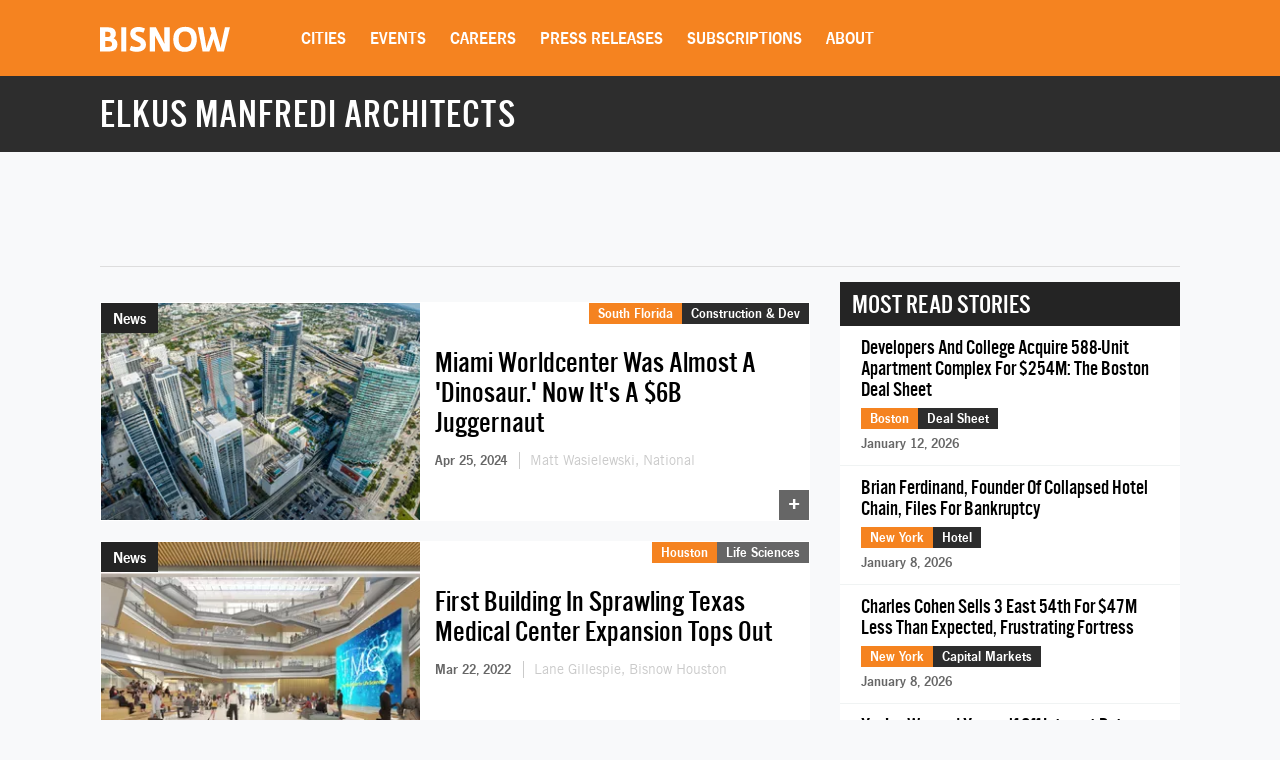

--- FILE ---
content_type: text/html; charset=utf-8
request_url: https://www.google.com/recaptcha/api2/aframe
body_size: 265
content:
<!DOCTYPE HTML><html><head><meta http-equiv="content-type" content="text/html; charset=UTF-8"></head><body><script nonce="Yr4G4cNa0woPgk9lwzImeA">/** Anti-fraud and anti-abuse applications only. See google.com/recaptcha */ try{var clients={'sodar':'https://pagead2.googlesyndication.com/pagead/sodar?'};window.addEventListener("message",function(a){try{if(a.source===window.parent){var b=JSON.parse(a.data);var c=clients[b['id']];if(c){var d=document.createElement('img');d.src=c+b['params']+'&rc='+(localStorage.getItem("rc::a")?sessionStorage.getItem("rc::b"):"");window.document.body.appendChild(d);sessionStorage.setItem("rc::e",parseInt(sessionStorage.getItem("rc::e")||0)+1);localStorage.setItem("rc::h",'1768381098393');}}}catch(b){}});window.parent.postMessage("_grecaptcha_ready", "*");}catch(b){}</script></body></html>